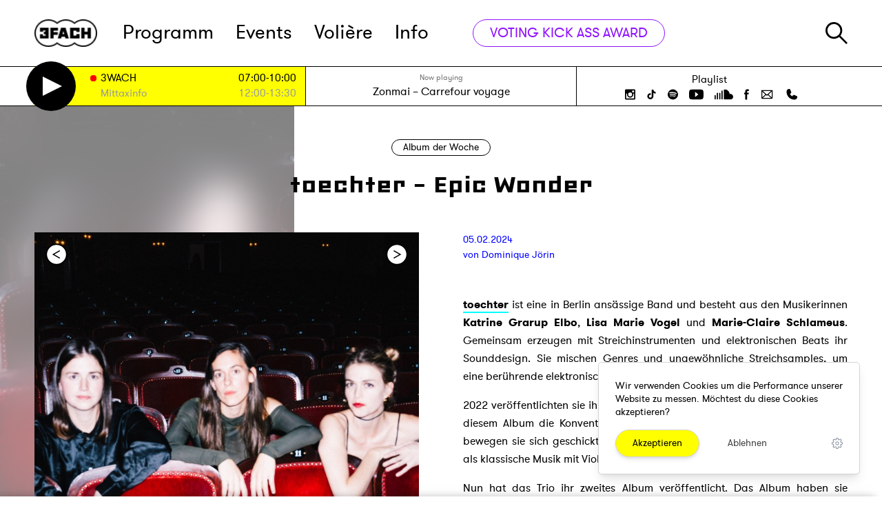

--- FILE ---
content_type: text/html; charset=UTF-8
request_url: https://3fach.ch/blog/albumderwoche/toechter-epic-wonder?page=3
body_size: 20745
content:
<!DOCTYPE html>
<html lang="de">
<head>
    

<meta charset="utf-8">
<meta http-equiv="x-ua-compatible" content="ie=edge">
<meta name="theme-color" content="#404855">
<meta name="description" content="die toechter der Woche mit neuem epic Sound">
<meta name="viewport" content="width=device-width, initial-scale=1">

<meta property="og:title" content="toechter - Epic Wonder · Radio 3FACH"/>
<meta property="og:type" content="website"/>
<meta property="og:locale" content="de_CH"/>

<meta property="og:title" content=""/>
    <meta property="og:description" content="die toechter der Woche mit neuem epic Sound"/>
    <meta property="og:url" content="https://3fach.ch/blog/albumderwoche/toechter-epic-wonder"/>
            <meta property="og:image" content="https://3fach.ch/storage/app/uploads/public/65b/cf9/57e/thumb_40603_800_0_0_0_auto.jpg"/>
<link rel="manifest" href="https://3fach.ch/themes/3fach/manifest.json">
    <link rel="icon"
          type="image/png"
          href="https://3fach.ch/themes/3fach/assets/favicon-16.png"
          sizes="16x16">
    <link rel="icon"
          type="image/png"
          href="https://3fach.ch/themes/3fach/assets/favicon-32.png"
          sizes="32x32">
    <link rel="icon"
          type="image/png"
          href="https://3fach.ch/themes/3fach/assets/favicon-64.png"
          sizes="64x64">
    <link rel="icon"
          type="image/png"
          href="https://3fach.ch/themes/3fach/assets/favicon-96.png"
          sizes="96x96">
    <link rel="icon"
          type="image/png"
          href="https://3fach.ch/themes/3fach/assets/favicon-192.png"
          sizes="192x192">
    <link rel="icon"
          type="image/png"
          href="https://3fach.ch/themes/3fach/assets/favicon-256.png"
          sizes="256x256">
    <link rel="icon"
          type="image/png"
          href="https://3fach.ch/themes/3fach/assets/favicon-512.png"
          sizes="512x512">



<title>toechter - Epic Wonder · Radio 3FACH</title>

<link href="https://3fach.ch/combine/8da3cf176696dfd440ea6897476374b2-1747810390" rel="stylesheet" data-turbolinks-track="reload">
<script src="https://3fach.ch/combine/f9ddfa29c7b52981f1a1ba80d5884144-1747827295" data-turbolinks-track="reload" async></script>

<script async src="https://3fach.ch/themes/3fach/assets/player.js?v8"></script>

</head>
<body>



<ul class="skiplinks" role="navigation">
    <li><a href="https://3fach.ch"  accesskey="0" title="[ALT + 0]">Homepage</a></li>
    <li><a href="#navigation"  accesskey="1" title="[ALT + 1]">Hauptnavigation</a></li>
    <li><a href="#content" accesskey="2" title="[ALT + 2]">Zum Inhalt</a></li>
    <li><a href="#additional" accesskey="6" title="[ALT + 6]">Zusätzliche Informationen</a></li>
</ul>
<header class="bg-white relative z-30 header-wrapper">
    <div class="border-b">
        <div class="wrapper relative m:mx-0">
            <form class="header-search" action="https://3fach.ch/suche" method="get">
                <img src="https://3fach.ch/themes/3fach/assets/icons/search.svg" class="search-icon" alt="Suche"/>
                <input type="text"
                       class="text-3xl m:text-xl m:mt-1 w-full"
                       name="q"
                       id="search-input"
                       placeholder="Suche...">
                <button type="submit" class="visually-hidden">
                    Suche starten
                </button>
                <div class="js-close-search header-search__close">&times;</div>
            </form>
            <div class="flex items-center justify-between h-24 m:h-16">
                <div class="flex relative">
                    <a href="/" class="w-32 pr-8 m:px-5">
                        <img class="h-10 m:h-auto" src="https://3fach.ch/storage/temp/public/f1f/945/dae/logo_black__82.png" srcset="https://3fach.ch/themes/3fach/assets/logo_black.png 1x, https://3fach.ch/themes/3fach/assets/logo_black@2x.png 2x" alt="3FACH Radio" sizes="(max-width: 82px) 100vw, 82px">
                    </a>
                    <nav class="block m:hidden leading-none">
                        <a id="navigation" class="skiplink-anchor" aria-hidden="true"></a>
                        <ul class="flex h-full items-center text-5xl l:text-3xl" id="main-nav">
        <li
        role="presentation"
        class="nav-item mr-8 l:mr-6
       
       nav-item--has-children
       
       ">

                    <a class="nav-link relative"
               href="https://3fach.ch/programm"
                >
                Programm

                            </a>
            </li>
        <li
        role="presentation"
        class="nav-item mr-8 l:mr-6
       
       
       
       ">

                    <a class="nav-link relative"
               href="https://3fach.ch/events"
                >
                Events

                            </a>
            </li>
        <li
        role="presentation"
        class="nav-item mr-8 l:mr-6
       
       
       
       ">

                    <a class="nav-link relative"
               href="https://3fach.ch/voliere"
                >
                Volière

                                    
                            </a>
            </li>
        <li
        role="presentation"
        class="nav-item mr-8 l:mr-6
       
       nav-item--has-children
       
       ">

                    <a class="nav-link relative"
               href="https://3fach.ch/info"
                >
                Info

                            </a>
            </li>
    </ul>                    </nav>
                                            <a href="https://3fach.ch/voting/kick-ass-award-2025"
                           class="flex xl:hidden px-6 h-9 border border-3fach-purple text-3fach-purple rounded-full transition-colors duration-100 items-center leading-none ml-8 hover:bg-3fach-purple hover:text-white text-3xl whitespace-no-wrap">
                            VOTING KICK ASS AWARD
                        </a>
                                    </div>
                <div class="flex m:h-full">
                    <a href="#"
                       class="js-search-toggle block m:w-24 m:border-l m:w-24 m:flex m:px-5 m:h-full m:items-center m:justify-center">
                        <img src="https://3fach.ch/themes/3fach/assets/icons/search.svg" class="h-8 w-8" alt="Suche"/>
                    </a>
                    <div class="hidden m:block w-24 border-l h-full px-5">
                        <div class="flex items-center justify-center h-full w-full">
                            <a href="#" class="nav-mobile-toggle">
                                <svg xmlns="http://www.w3.org/2000/svg" style="isolation:isolate; fill: #000" viewBox="0 0 30 23" width="30" height="23"><defs><clipPath id="a"><path d="M0 0h30v23H0z"/></clipPath></defs><g clip-path="url(#a)"><path d="M0 0h30v3H0V0zm0 10h30v3H0v-3zm0 10h30v3H0v-3z" fill-rule="evenodd"/></g></svg>
                            </a>
                            <a href="#" class="nav-mobile-closer">
                                &times;
                            </a>
                        </div>
                    </div>
                </div>
            </div>
        </div>
    </div>
    <div class="border-b bg-white" data-turbolinks-permanent>
    <div class="wrapper m:mx-0">
        <div class="flex xl:flex-wrap m:flex-col-reverse xl:border-l xl:border-r border-black m:border-0 max-w-full">
            <div class="bg-3fach-yellow flex items-center w-1/3 xl:w-1/2 m:w-full">
    <div class="flex items-center px-5 max-w-full w-full text-2base" id="on-air">
        <a class="block w-5 flex-shrink-0 text-white" href="#player" id="stream-trigger">
    <svg class="pointer-events-none" xmlns="http://www.w3.org/2000/svg" width="21.618" height="21.618" viewBox="0 0 21.618 21.618"><path d="M20.5 10.809l-20 10v-20z" fill="#fff" stroke="#000" stroke-miterlimit="10"/></svg>

</a>

<div class="py-1 flex-1">
    <table class="leading-none ml-2 w-full">
                            <tr class="">
                <td class="pr-1 py-1">
                                            <div class="rounded bg-3fach-red h-2_1/3 w-2_1/3 mb-px"></div>
                                    </td>
                <td class="pr-1 py-1 whitespace-no-wrap hd:hidden">
                    <a href="https://3fach.ch/programm/3wach" class="block">
                                                    On Air
                                            </a>
                </td>
                <td class="pr-1 py-1 s:w-16">
                    <a href="https://3fach.ch/programm/3wach"
                       class="block w-40 l:w-24 s:w-40 xs:w-16 truncate"
                    >
                        3WACH
                    </a>
                </td>
                <td class="whitespace-no-wrap text-right">
                    <a href="https://3fach.ch/programm/3wach" class="xs:w-16 truncate">
                        07:00-10:00
                    </a>
                </td>
            </tr>
                    <tr class="text-gray-400">
                <td class="pr-1 py-1">
                                    </td>
                <td class="pr-1 py-1 whitespace-no-wrap hd:hidden">
                    <a href="https://3fach.ch/programm/mittaxinfo" class="block">
                                                    Danach
                                            </a>
                </td>
                <td class="pr-1 py-1 s:w-16">
                    <a href="https://3fach.ch/programm/mittaxinfo"
                       class="block w-40 l:w-24 s:w-40 xs:w-16 truncate"
                    >
                        Mittaxinfo
                    </a>
                </td>
                <td class="whitespace-no-wrap text-right">
                    <a href="https://3fach.ch/programm/mittaxinfo" class="xs:w-16 truncate">
                        12:00-13:30
                    </a>
                </td>
            </tr>
            </table>
</div>    </div>
</div>
<div
    class="flex-grow flex justify-center m:justify-between items-center m:items-stretch w-1/3 xl:w-1/2 m:w-full border-r border-l xl:border-r-0 m:border-0 m:border-b"
    id="now-playing">
    <div class="px-5 py-2 overflow-hidden w-full">
    <div class="text-gray-500 text-xs text-center">Now playing</div>
    <div class="text-lg text-center whitespace-no-wrap truncate">
                <a href="https://3fach.ch/playlist">
            <span title="Künstler">
                Zonmai
            </span>
            &ndash;
            <span title="Songtitel">
                Carrefour voyage
            </span>
        </a>
    </div>
</div>
<a href="/playlist" class="hidden m:flex px-5 py-1 w-24 flex-shrink-0 bg-black text-white items-center justify-center">
    <span>Playlist</span>
</a></div>
<div
    class="flex flex-col items-center justify-center px-4 xl:w-full xl:border-t xl:justify-center m:hidden w-1/3 relative">
    <nav class="block py-1 text-2base">
        <ul class="flex">
            <li>
                <a href="https://3fach.ch/playlist" class="hover:text-3fach-blue pr-2">
                    Playlist
                </a>
            </li>
                    </ul>
    </nav>
    <div class="flex header-socialmedia">
        <a href="http://instagram.com/radio3fach" class="px-2" target="_blank" rel="noreferrer nofollow noopener">
    <svg xmlns="http://www.w3.org/2000/svg" width="15" height="15"
         class="h-5 hover:text-3fach-blue fill-current" viewBox="0 0 15 15">
        <g transform="translate(0 0)">
            <path
                    d="M13.281,15H1.719A1.742,1.742,0,0,1,0,13.281V1.719A1.742,1.742,0,0,1,1.719,0H13.25A1.737,1.737,0,0,1,15,1.719V13.25A1.737,1.737,0,0,1,13.281,15ZM1.719,6.344v6.343a.563.563,0,0,0,.562.563H12.656a.563.563,0,0,0,.563-.562V6.344H11.969A4.68,4.68,0,0,1,12.125,7.5a4.625,4.625,0,1,1-9.25,0,4.681,4.681,0,0,1,.157-1.156ZM7.5,4.625A2.875,2.875,0,1,0,10.375,7.5,2.878,2.878,0,0,0,7.5,4.625ZM11,1.75a.563.563,0,0,0-.562.563V4.031A.563.563,0,0,0,11,4.594h1.719a.563.563,0,0,0,.563-.562V2.312a.563.563,0,0,0-.562-.563Z"/>
        </g>
    </svg>
</a>
<a href="https://www.tiktok.com/@radio3fach" class="px-2" target="_blank" rel="noreferrer nofollow noopener">
    <svg
            class="h-5 hover:text-3fach-blue fill-current"
            width="15" height="15" viewBox="0 0 3.9688 3.9688" xmlns="http://www.w3.org/2000/svg">
        <path d="M3.5995 1.655a1.5146 1.5146 0 0 1-.886-.2848v1.2941c0 .6464-.5258 1.1722-1.1721 1.1722a1.1653 1.1653 0 0 1-.6718-.2125C.5674 3.4118.3692 3.061.3692 2.6643c0-.6463.5259-1.1721 1.1722-1.1721.0536 0 .1062.0044.158.0114v.6502a.5269.5269 0 0 0-.158-.0248.536.536 0 0 0-.5353.5353c0 .2056.1166.3842.287.4738a.5316.5316 0 0 0 .2483.0615c.2883 0 .5236-.2293.5343-.5151l.001-2.5522h.6368a.8863.8863 0 0 0 .4035.7425.8805.8805 0 0 0 .4825.1435v.6368z"/>
    </svg>
</a>
<a href="https://open.spotify.com/user/1144671402?si=XiWoONyRSZa6FQtrT6qZdA" class="px-2" target="_blank" rel="noreferrer nofollow noopener">
    <svg xmlns="http://www.w3.org/2000/svg" width="14.853" height="14.828"
         class="h-5 hover:text-3fach-blue fill-current" viewBox="0 0 14.853 14.828">
        <g transform="translate(-0.197 -0.074)">
            <path
                    d="M7.426,14.828a7.42,7.42,0,1,1,5.253-2.173A7.434,7.434,0,0,1,7.426,14.828ZM6.13,9.842a7.741,7.741,0,0,1,4.026,1.027.478.478,0,0,0,.246.073.49.49,0,0,0,.247-.909A8.606,8.606,0,0,0,6.126,8.846,9.777,9.777,0,0,0,3.443,9.2a.51.51,0,0,0-.319.615.5.5,0,0,0,.482.339.459.459,0,0,0,.132-.019l.026-.006A9.946,9.946,0,0,1,6.13,9.842Zm.087-2.2h0a9.329,9.329,0,0,1,4.725,1.238.658.658,0,0,0,.3.074.544.544,0,0,0,.492-.3.561.561,0,0,0,.067-.441.549.549,0,0,0-.264-.346,10.552,10.552,0,0,0-5.3-1.389A10.675,10.675,0,0,0,3.2,6.9l-.025.007a.556.556,0,0,0-.334.279.593.593,0,0,0-.035.458.57.57,0,0,0,.551.4.586.586,0,0,0,.186-.03A8.737,8.737,0,0,1,6.217,7.639ZM6.4,5.31h0a11.578,11.578,0,0,1,5.427,1.28.675.675,0,0,0,.319.074.744.744,0,0,0,.64-.368.677.677,0,0,0,.057-.537.7.7,0,0,0-.352-.422,12.907,12.907,0,0,0-6.1-1.468,12.548,12.548,0,0,0-3.615.484.711.711,0,0,0-.467.886.729.729,0,0,0,.676.5A.664.664,0,0,0,3.2,5.705l.051-.013A13,13,0,0,1,6.4,5.31Z"
                    transform="translate(0.197 0.074)"/>
        </g>
    </svg>
</a>
<a href="https://www.youtube.com/user/Radio3FACH" class="px-2" target="_blank" rel="noreferrer nofollow noopener">
    <svg xmlns="http://www.w3.org/2000/svg" width="21.049" height="14.651"
         class="h-5 hover:text-3fach-blue fill-current" viewBox="0 0 21.049 14.651">
        <g transform="translate(-0.314 -0.174)">
            <path
                    d="M10.5,14.651a74.7,74.7,0,0,1-7.884-.279A2.626,2.626,0,0,1,.349,12.314,23.711,23.711,0,0,1,0,7.326,21.646,21.646,0,0,1,.383,2.337,2.589,2.589,0,0,1,2.651.279,74.691,74.691,0,0,1,10.535,0a74.7,74.7,0,0,1,7.884.279,2.626,2.626,0,0,1,2.267,2.058,19.824,19.824,0,0,1,.349,4.989,21.64,21.64,0,0,1-.383,4.988,2.624,2.624,0,0,1-2.268,2.058A74.691,74.691,0,0,1,10.5,14.651ZM8.756,3.453v7.709l4.709-3.837Z"
                    transform="translate(0.314 0.174)"/>
        </g>
    </svg>
</a>
<a href="http://soundcloud.com/radio3fach" class="px-2" target="_blank" rel="noreferrer nofollow noopener">
    <svg class="h-5 hover:text-3fach-blue fill-current" xmlns="http://www.w3.org/2000/svg" style="isolation:isolate" viewBox="0 0 26.667 15" width="26.667" height="15">
        <defs>
            <clipPath id="bluesc">
                <path d="M0 0h26.667v15H0z"/>
            </clipPath>
        </defs>
        <g clip-path="url(#bluesc)">
            <path d="M22.5 6.667c-.297 0-.588.032-.869.091C21.257 2.97 18.051 0 14.167 0a.834.834 0 00-.834.833v13.334c0 .46.374.833.834.833H22.5a4.17 4.17 0 004.167-4.167A4.171 4.171 0 0022.5 6.667zM10 2.5v11.667a.833.833 0 001.667 0V2.5A.834.834 0 0010 2.5zM6.667 5.833v8.334a.833.833 0 001.666 0V5.833a.833.833 0 00-1.666 0zM3.333 14.167a.834.834 0 001.667 0V5.833a.833.833 0 00-1.667 0v8.334zM.833 15c.46 0 .834-.373.834-.833v-5a.834.834 0 10-1.667 0v5c0 .46.373.833.833.833z"/>
        </g>
    </svg>
</a>
<a href="http://www.facebook.com/pages/Radio-3fach/100890199978839" class="px-2" target="_blank" rel="noreferrer nofollow noopener">
    <svg xmlns="http://www.w3.org/2000/svg" width="7.718" height="14.918"
         class="h-5 hover:text-3fach-blue fill-current" viewBox="0 0 7.718 14.918">
        <g transform="translate(-0.245 0)">
            <path
                    d="M0,4.936H1.664v-1.5a3.8,3.8,0,0,1,.545-2.318A2.979,2.979,0,0,1,4.773,0,11.146,11.146,0,0,1,7.718.273L7.309,2.564a5.734,5.734,0,0,0-1.336-.191c-.655,0-1.227.218-1.227.818V4.936H7.391L7.2,7.173H4.745v7.745H1.664V7.173H0Z"
                    transform="translate(0.245)"/>
        </g>
    </svg>
</a>

<a href="mailto:studiomail@3fach.ch" class="px-2" target="_blank" rel="noreferrer nofollow noopener">
    <svg class="h-5 hover:text-3fach-blue fill-current" xmlns="http://www.w3.org/2000/svg" viewBox="0 0 256 256"><rect width="256" height="256" fill="none"/><polyline points="224 56 128 144 32 56" fill="none" stroke="currentColor" stroke-linecap="round" stroke-linejoin="round" stroke-width="16"/><path d="M32,56H224a0,0,0,0,1,0,0V192a8,8,0,0,1-8,8H40a8,8,0,0,1-8-8V56A0,0,0,0,1,32,56Z" fill="none" stroke="currentColor" stroke-linecap="round" stroke-linejoin="round" stroke-width="16"/><line x1="110.55" y1="128" x2="34.47" y2="197.74" fill="none" stroke="currentColor" stroke-linecap="round" stroke-linejoin="round" stroke-width="16"/><line x1="221.53" y1="197.74" x2="145.45" y2="128" fill="none" stroke="currentColor" stroke-linecap="round" stroke-linejoin="round" stroke-width="16"/></svg>
</a>


<a href="tel:+41414170077" class="px-2" target="_blank" rel="noreferrer nofollow noopener">
    <svg class="h-5 hover:text-3fach-blue fill-current" xmlns="http://www.w3.org/2000/svg" viewBox="0 0 256 256"><rect width="256" height="256" fill="none"/><path d="M231.88,175.08A56.26,56.26,0,0,1,176,224C96.6,224,32,159.4,32,80A56.26,56.26,0,0,1,80.92,24.12a16,16,0,0,1,16.62,9.52l21.12,47.15,0,.12A16,16,0,0,1,117.39,96c-.18.27-.37.52-.57.77L96,121.45c7.49,15.22,23.41,31,38.83,38.51l24.34-20.71a8.12,8.12,0,0,1,.75-.56,16,16,0,0,1,15.17-1.4l.13.06,47.11,21.11A16,16,0,0,1,231.88,175.08Z"/></svg>
</a>    </div>
</div>        </div>
    </div>
</div>    </header>


<div class="site-wrapper">
    <main class="main">
        <a id="content" class="skiplink-anchor" aria-hidden="true"></a>
        
<div class="relative blog-post">
    <div class="absolute left-0 top-0 h-full w-1/3 bg-fixed bg-cover m:hidden"
                    style="background-image: url('https://3fach.ch/storage/app/uploads/public/65b/cf9/57e/thumb_40603_800_0_0_0_auto.jpg')"
            >
        <div class="backdrop-blur--white absolute inset-0"></div>
    </div>
    <div class="wrapper">
        <header class="pt-12 pb-12 m:pt-8 m:pb-8 text-center">
            <a href="/blog/albumderwoche"
               class="border border-black rounded-full inline-block px-4 py-1 leading-none mb-6">
                Album der Woche
            </a>

            <h1 class="font-heading text-6xl m:text-5xl leading-tight">
                toechter - Epic Wonder
            </h1>
        </header>

        <article>
            <div class="flex m:block hyphens">
                <aside class="w-1/2 flex-none m:w-full m:border-b border-gray-400 mb-4 pb-4 pr-8 m:pr-0 l:pr-4">
                    <div class="relative flex items-center siema-container" style="min-height: 300px">
                        <div class="flex-1 relative max-w-full">
                            <div class="siema relative overflow-hidden">
                                                                    <div class="slider__slide">
    <div>
        <img src="https://3fach.ch/storage/temp/public/25e/843/6b0/thumb_40603_800_800_0_0_crop__800.jpg" class="object-cover max-h-full w-full h-full" alt="" srcset="https://3fach.ch/storage/temp/public/25e/843/6b0/thumb_40603_800_800_0_0_crop__800.jpg 800w, https://3fach.ch/storage/temp/public/25e/843/6b0/thumb_40603_800_800_0_0_crop__400.jpg 400w, https://3fach.ch/storage/temp/public/25e/843/6b0/thumb_40603_800_800_0_0_crop__768.jpg 768w" sizes="(max-width: 800px) 100vw, 800px">
    </div>
            <div class="px-4 l:px-2 text-sm leading-tight mt-2 m:mt-4">
            Q: Camille Blake
        </div>
    </div>                                                                    <div class="slider__slide">
    <div>
        <img src="https://3fach.ch/storage/temp/public/0e0/bad/6c9/thumb_40604_800_800_0_0_crop__800.jpg" class="object-cover max-h-full w-full h-full" alt="" srcset="https://3fach.ch/storage/temp/public/0e0/bad/6c9/thumb_40604_800_800_0_0_crop__800.jpg 800w, https://3fach.ch/storage/temp/public/0e0/bad/6c9/thumb_40604_800_800_0_0_crop__400.jpg 400w, https://3fach.ch/storage/temp/public/0e0/bad/6c9/thumb_40604_800_800_0_0_crop__768.jpg 768w" sizes="(max-width: 800px) 100vw, 800px">
    </div>
            <div class="px-4 l:px-2 text-sm leading-tight mt-2 m:mt-4">
            Q: Aino Kontinen
        </div>
    </div>                                                            </div>
                                                            <div
                                    class="absolute w-full mt-2 top-0 inset-x z-10 flex items-center justify-between h-12">
                                    <div class="siema-prev flex-1 ml-4">
                                        <img role="presentation"
                                             src="https://3fach.ch/themes/3fach/assets/icons/arr-left.svg"
                                             class="h-8 w-8"
                                             alt="">
                                    </div>
                                    <div class="siema-next flex-1 flex justify-end mr-4">
                                        <img role="presentation"
                                             class="h-8 w-8"
                                             src="https://3fach.ch/themes/3fach/assets/icons/arr-right.svg"
                                             alt="">
                                    </div>
                                </div>
                                                    </div>
                    </div>

                                    </aside>
                <section class="w-1/2 flex-none m:w-full pl-8 l:pl-4 m:pl-0 pb-32 m:pb-16 article">
                    <div class="text-3fach-blue">
                        <p>
                            05.02.2024
                                                        <br>
                            von
                            <a href="https://3fach.ch/person/dominique-jorin">
                                Dominique Jörin
                            </a>
                                                    </p>
                    </div>
                    <div class="text">
                        <div class="my-12 text-lg m:my-4">
                            <p style="text-align: justify;"><a href="https://www.we-are-toechter.com/" rel="noopener noreferrer" target="_blank"><strong>toechter</strong></a><strong>&nbsp;</strong>ist eine in Berlin ansässige Band und besteht aus den Musikerinnen <strong>Katrine Grarup Elbo</strong>, <strong>Lisa Marie Vogel</strong> und <strong>Marie-Claire Schlameus</strong>. Gemeinsam erzeugen mit Streichinstrumenten und elektronischen Beats ihr Sounddesign. Sie mischen Genres und ungewöhnliche Streichsamples, um eine berührende elektronische Klanglandschaft zu schaffen.&nbsp;</p>

<p style="text-align: justify;">2022 veröffentlichten sie ihr Debutalbum <a href="https://open.spotify.com/intl-de/album/66AlRnQ0aCeC1MVfl1NRku?si=OivS843USBq4eAJA8LfBDA" rel="noopener noreferrer" target="_blank"><strong>Zephyr</strong></a><strong>&nbsp;</strong>und die Band versuchte mit diesem Album die Konventionen von Klassiker Musik niederzureissen. Dabei bewegen sie sich geschickt an den äussersten Rändern von dessen, was wir als klassische Musik mit Violine, Bratsche und Cello erwarten würden.</p>

<p style="text-align: justify;">Nun hat das Trio ihr zweites Album veröffentlicht. Das Album haben sie diesmal vor allem einem Thema gewidmet: die Verbindung zwischen Mensch und Natur. Das sagen <strong>toechter&nbsp;</strong>über <strong>Epic Wonder</strong>:</p>

<blockquote>

	<p><em>"The world as we see it is in desperate need for a deeper understanding; for compassion, for empathy. We have to understand that we are all part of the same organism. Epic Wonder is a dream, a wish, a longing for kinship between all species that share the world - all that is alive."</em></p>
</blockquote>

<p>
	<br>
</p>

<p style="text-align: justify;"><strong>Epic Wonder</strong> sucht nach der Verbindung zwischen Menschen, Ozeanen, Sternen und noch vieles mehr. Als <strong>toechter&nbsp;</strong>das Album schuf, liessen sie sich von dem Wunsch treiben, dass jegliche Verbindungen möglich sind. Manchmal verweilt man ja bei komplexen und erstaunlichen Phänomen wie zum Beispiel dem Abendnebel oder der Entstehung von Bergen. Interaktionen mit anderen Wesen und eine gewisse emotionale Wahrnehmung schweben in <strong>Epic Wonder</strong> durch das musikalische Universum von <strong>toechter</strong>.</p>
<div aria-hidden="true">
	<br>
</div>

<p>
	<iframe style="border: 0; width: 100%; height: 120px;" src="https://bandcamp.com/EmbeddedPlayer/album=457518426/size=large/bgcol=ffffff/linkcol=0687f5/tracklist=false/artwork=small/transparent=true/" seamless=""><a href="https://toechter.bandcamp.com/album/epic-wonder">Epic Wonder von toechter</a></iframe><strong>Epic Wonder</strong> wurde am 2. Februar via <a href="https://www.morrmusic.com/" rel="noopener noreferrer" target="_blank">Morr Music</a> veröffentlicht.&nbsp;</p>

<p>
	<br>
</p>

<p>
	<iframe width="770" height="330" src="https://www.youtube.com/embed/tX3hHP6UH1M?si=aMTV-Y7VUf4ClmY0" title="YouTube video player" frameborder="0" allowfullscreen=""></iframe>
	<br>
</p>

<p>
	<br>
</p>

<p>
	<br>
</p>

<p>Alle Alben, die von uns empfohlen wurden, findest du in unserer Playlist:</p>

<p>
	<iframe style="border-radius:12px;" src="https://open.spotify.com/embed/playlist/7rTpeq8JkImKqyULLnIDP6?utm_source=generator" width="100%" height="352" frameborder="0" allowfullscreen=""></iframe>
	<br>
</p>
                        </div>
                    </div>
                </section>
            </div>
        </article>
    </div>
</div>

    


    <div class="bg-gray-100 shadow-t-2xl relative z-10">
        <div class="wrapper py-12" id="posts">

                            <h2 class="font-heading text-4xl text-center mb-10">
                    Weitere Beiträge
                </h2>
            
                            <a href="https://open.spotify.com/playlist/2w7p6cvNchKC6OppDsR7Cr?si=t94oxOtNRcO9woA8onuMlA" target="_blank" rel="nofollow norefferer noopener" class="mb-8 -mt-6 flex justify-center leading-none">
    <img class="block" src="https://3fach.ch/storage/temp/public/63b/85b/57c/spotify__83.png" srcset="https://3fach.ch/themes/3fach/assets/icons/spotify.png 1x, https://3fach.ch/themes/3fach/assets/icons/spotify@2x.png 2x" alt="" sizes="(max-width: 83px) 100vw, 83px">
</a>            
            <div class="lost-container lost-gutter flex flex-wrap s:flex-col">
                                    
<div
    class="flex flex-row relative lost-1/4 xl:lost-1/3 l:lost-1/2 m:lost-1/1-3">

            <a href="https://3fach.ch/blog/albumderwoche/smerz-big-city-life" class="card  ">
    
        <div class="relative m:absolute z-10 w-full h-64 m:h-full m:w-32 s:w-24 bg-gray-200">
                                    <img class="h-full w-full object-cover " alt="" src="https://3fach.ch/storage/temp/public/599/852/b4c/thumb_48315_301_251_0_0_crop__301.jpg" srcset="https://3fach.ch/storage/app/uploads/public/683/032/b23/thumb_48315_301_251_0_0_crop.jpg 1x, https://3fach.ch/storage/app/uploads/public/683/032/b23/thumb_48315_602_502_0_0_crop.jpg 2x" sizes="(max-width: 301px) 100vw, 301px">
            </div>

    
            <div class="flex-start m:justify-center w-full bottom-0 m:top-0 z-20 m:z-0 relative text-center m:py-2 m:pr-3 text-center m:text-left flex flex-col p-6 text-body">
    
                    <span class="card__subtitle text-gray-400 m:leading-none overflow-hidden truncate">26.05.2025</span>
                        <h3 class="font-heading text-lg s:text-base leading-tight uppercase my-4 m:my-2 xs:my-1 min-h-40 overflow-hidden" title="Smerz - Big city life">
            Smerz - Big city life
        </h3>
                    <div class="text-left m:hidden min-h-40 overflow-hidden" title="....als würde dich jemand durch einen leeren Club jagen...">
                ....als würde dich jemand durch einen leeren Club jagen...
            </div>
                
                    </div>
        
            </a>
    </div>                                    
<div
    class="flex flex-row relative lost-1/4 xl:lost-1/3 l:lost-1/2 m:lost-1/1-3">

            <a href="https://3fach.ch/blog/albumderwoche/nate-sib-for-us-2" class="card  ">
    
        <div class="relative m:absolute z-10 w-full h-64 m:h-full m:w-32 s:w-24 bg-gray-200">
                                    <img class="h-full w-full object-cover " alt="" src="https://3fach.ch/storage/temp/public/f0a/b93/768/thumb_48252_301_251_0_0_crop__301.jpeg" srcset="https://3fach.ch/storage/app/uploads/public/682/a53/4c1/thumb_48252_301_251_0_0_crop.jpeg 1x, https://3fach.ch/storage/app/uploads/public/682/a53/4c1/thumb_48252_602_502_0_0_crop.jpeg 2x" sizes="(max-width: 301px) 100vw, 301px">
            </div>

    
            <div class="flex-start m:justify-center w-full bottom-0 m:top-0 z-20 m:z-0 relative text-center m:py-2 m:pr-3 text-center m:text-left flex flex-col p-6 text-body">
    
                    <span class="card__subtitle text-gray-400 m:leading-none overflow-hidden truncate">19.05.2025</span>
                        <h3 class="font-heading text-lg s:text-base leading-tight uppercase my-4 m:my-2 xs:my-1 min-h-40 overflow-hidden" title="Nate Sib - for us">
            Nate Sib - for us
        </h3>
                    <div class="text-left m:hidden min-h-40 overflow-hidden" title="Nate Sib veröffentlicht sein Debütalbum">
                Nate Sib veröffentlicht sein Debütalbum
            </div>
                
                    </div>
        
            </a>
    </div>                                    
<div
    class="flex flex-row relative lost-1/4 xl:lost-1/3 l:lost-1/2 m:lost-1/1-3">

            <a href="https://3fach.ch/blog/albumderwoche/erika-de-casier-lifetime" class="card  ">
    
        <div class="relative m:absolute z-10 w-full h-64 m:h-full m:w-32 s:w-24 bg-gray-200">
                                    <img class="h-full w-full object-cover " alt="" src="https://3fach.ch/storage/temp/public/b2c/2df/cff/thumb_48081_301_251_0_0_crop__301.jpg" srcset="https://3fach.ch/storage/app/uploads/public/681/c94/85a/thumb_48081_301_251_0_0_crop.jpg 1x, https://3fach.ch/storage/app/uploads/public/681/c94/85a/thumb_48081_602_502_0_0_crop.jpg 2x" sizes="(max-width: 301px) 100vw, 301px">
            </div>

    
            <div class="flex-start m:justify-center w-full bottom-0 m:top-0 z-20 m:z-0 relative text-center m:py-2 m:pr-3 text-center m:text-left flex flex-col p-6 text-body">
    
                    <span class="card__subtitle text-gray-400 m:leading-none overflow-hidden truncate">12.05.2025</span>
                        <h3 class="font-heading text-lg s:text-base leading-tight uppercase my-4 m:my-2 xs:my-1 min-h-40 overflow-hidden" title="Erika de Casier - Lifetime">
            Erika de Casier - Lifetime
        </h3>
                    <div class="text-left m:hidden min-h-40 overflow-hidden" title="surprise, surpsrise">
                surprise, surpsrise
            </div>
                
                    </div>
        
            </a>
    </div>                                    
<div
    class="flex flex-row relative lost-1/4 xl:lost-1/3 l:lost-1/2 m:lost-1/1-3">

            <a href="https://3fach.ch/blog/albumderwoche/mei-semones-animaru" class="card  ">
    
        <div class="relative m:absolute z-10 w-full h-64 m:h-full m:w-32 s:w-24 bg-gray-200">
                                    <img class="h-full w-full object-cover " alt="" src="https://3fach.ch/storage/temp/public/242/44c/a69/thumb_47969_301_251_0_0_crop__301.jpg" srcset="https://3fach.ch/storage/app/uploads/public/681/483/f39/thumb_47969_301_251_0_0_crop.jpg 1x, https://3fach.ch/storage/app/uploads/public/681/483/f39/thumb_47969_602_502_0_0_crop.jpg 2x" sizes="(max-width: 301px) 100vw, 301px">
            </div>

    
            <div class="flex-start m:justify-center w-full bottom-0 m:top-0 z-20 m:z-0 relative text-center m:py-2 m:pr-3 text-center m:text-left flex flex-col p-6 text-body">
    
                    <span class="card__subtitle text-gray-400 m:leading-none overflow-hidden truncate">05.05.2025</span>
                        <h3 class="font-heading text-lg s:text-base leading-tight uppercase my-4 m:my-2 xs:my-1 min-h-40 overflow-hidden" title="Mei Semones - Animaru">
            Mei Semones - Animaru
        </h3>
                    <div class="text-left m:hidden min-h-40 overflow-hidden" title="Ein Album, welches viel früher hätte passieren können">
                Ein Album, welches viel früher hätte passieren können
            </div>
                
                    </div>
        
            </a>
    </div>                                    
<div
    class="flex flex-row relative lost-1/4 xl:lost-1/3 l:lost-1/2 m:lost-1/1-3">

            <a href="https://3fach.ch/blog/albumderwoche/baby-volcano-supervivenxia" class="card  ">
    
        <div class="relative m:absolute z-10 w-full h-64 m:h-full m:w-32 s:w-24 bg-gray-200">
                                    <img class="h-full w-full object-cover " alt="" src="https://3fach.ch/storage/temp/public/7b3/d0a/6a9/thumb_47888_301_251_0_0_crop__301.jpg" srcset="https://3fach.ch/storage/app/uploads/public/680/ea7/fe5/thumb_47888_301_251_0_0_crop.jpg 1x, https://3fach.ch/storage/app/uploads/public/680/ea7/fe5/thumb_47888_602_502_0_0_crop.jpg 2x" sizes="(max-width: 301px) 100vw, 301px">
            </div>

    
            <div class="flex-start m:justify-center w-full bottom-0 m:top-0 z-20 m:z-0 relative text-center m:py-2 m:pr-3 text-center m:text-left flex flex-col p-6 text-body">
    
                    <span class="card__subtitle text-gray-400 m:leading-none overflow-hidden truncate">28.04.2025</span>
                        <h3 class="font-heading text-lg s:text-base leading-tight uppercase my-4 m:my-2 xs:my-1 min-h-40 overflow-hidden" title="Baby Volcano - SUPERVIVENXIA">
            Baby Volcano - SUPERVIVENXIA
        </h3>
                    <div class="text-left m:hidden min-h-40 overflow-hidden" title="Ein Zeitdokument der letzten drei Jahre Baby Volcano">
                Ein Zeitdokument der letzten drei Jahre Baby Volcano
            </div>
                
                    </div>
        
            </a>
    </div>                                    
<div
    class="flex flex-row relative lost-1/4 xl:lost-1/3 l:lost-1/2 m:lost-1/1-3">

            <a href="https://3fach.ch/blog/albumderwoche/zora-z-d-a-y" class="card  ">
    
        <div class="relative m:absolute z-10 w-full h-64 m:h-full m:w-32 s:w-24 bg-gray-200">
                                    <img class="h-full w-full object-cover " alt="" src="https://3fach.ch/storage/temp/public/de7/f7b/664/thumb_47785_301_251_0_0_crop__301.jpg" srcset="https://3fach.ch/storage/app/uploads/public/680/246/13c/thumb_47785_301_251_0_0_crop.jpg 1x, https://3fach.ch/storage/app/uploads/public/680/246/13c/thumb_47785_602_502_0_0_crop.jpg 2x" sizes="(max-width: 301px) 100vw, 301px">
            </div>

    
            <div class="flex-start m:justify-center w-full bottom-0 m:top-0 z-20 m:z-0 relative text-center m:py-2 m:pr-3 text-center m:text-left flex flex-col p-6 text-body">
    
                    <span class="card__subtitle text-gray-400 m:leading-none overflow-hidden truncate">21.04.2025</span>
                        <h3 class="font-heading text-lg s:text-base leading-tight uppercase my-4 m:my-2 xs:my-1 min-h-40 overflow-hidden" title="ZORA - Z D A Y">
            ZORA - Z D A Y
        </h3>
                    <div class="text-left m:hidden min-h-40 overflow-hidden" title="bangers for baddies">
                bangers for baddies
            </div>
                
                    </div>
        
            </a>
    </div>                                    
<div
    class="flex flex-row relative lost-1/4 xl:lost-1/3 l:lost-1/2 m:lost-1/1-3">

            <a href="https://3fach.ch/blog/albumderwoche/camille-keller-lack-of-g-lip" class="card  ">
    
        <div class="relative m:absolute z-10 w-full h-64 m:h-full m:w-32 s:w-24 bg-gray-200">
                                    <img class="h-full w-full object-cover " alt=""
                 src="https://3fach.ch/storage/app/uploads/public/67f/bbc/441/thumb_47670_301_251_0_0_crop.webp"
                                  srcset="https://3fach.ch/storage/app/uploads/public/67f/bbc/441/thumb_47670_301_251_0_0_crop.webp 1x, https://3fach.ch/storage/app/uploads/public/67f/bbc/441/thumb_47670_602_502_0_0_crop.webp 2x"
                             />
            </div>

    
            <div class="flex-start m:justify-center w-full bottom-0 m:top-0 z-20 m:z-0 relative text-center m:py-2 m:pr-3 text-center m:text-left flex flex-col p-6 text-body">
    
                    <span class="card__subtitle text-gray-400 m:leading-none overflow-hidden truncate">14.04.2025</span>
                        <h3 class="font-heading text-lg s:text-base leading-tight uppercase my-4 m:my-2 xs:my-1 min-h-40 overflow-hidden" title="Camille Keller - Lack of G-LIP">
            Camille Keller - Lack of G-LIP
        </h3>
                    <div class="text-left m:hidden min-h-40 overflow-hidden" title="dieses Album ist einfach perfekt für Roadtrips">
                dieses Album ist einfach perfekt für Roadtrips
            </div>
                
                    </div>
        
            </a>
    </div>                                    
<div
    class="flex flex-row relative lost-1/4 xl:lost-1/3 l:lost-1/2 m:lost-1/1-3">

            <a href="https://3fach.ch/blog/albumderwoche/deer-park-terra-infirma" class="card  ">
    
        <div class="relative m:absolute z-10 w-full h-64 m:h-full m:w-32 s:w-24 bg-gray-200">
                                    <img class="h-full w-full object-cover " alt="" src="https://3fach.ch/storage/temp/public/09c/94e/d51/thumb_47547_301_251_0_0_crop__301.jpeg" srcset="https://3fach.ch/storage/app/uploads/public/67e/fc2/4e7/thumb_47547_301_251_0_0_crop.jpeg 1x, https://3fach.ch/storage/app/uploads/public/67e/fc2/4e7/thumb_47547_602_502_0_0_crop.jpeg 2x" sizes="(max-width: 301px) 100vw, 301px">
            </div>

    
            <div class="flex-start m:justify-center w-full bottom-0 m:top-0 z-20 m:z-0 relative text-center m:py-2 m:pr-3 text-center m:text-left flex flex-col p-6 text-body">
    
                    <span class="card__subtitle text-gray-400 m:leading-none overflow-hidden truncate">07.04.2025</span>
                        <h3 class="font-heading text-lg s:text-base leading-tight uppercase my-4 m:my-2 xs:my-1 min-h-40 overflow-hidden" title="Deer Park - Terra Infirma">
            Deer Park - Terra Infirma
        </h3>
                    <div class="text-left m:hidden min-h-40 overflow-hidden" title="Musik, die sich wie Schmetterlinge im Bauch anfühlt">
                Musik, die sich wie Schmetterlinge im Bauch anfühlt
            </div>
                
                    </div>
        
            </a>
    </div>                                    
<div
    class="flex flex-row relative lost-1/4 xl:lost-1/3 l:lost-1/2 m:lost-1/1-3">

            <a href="https://3fach.ch/blog/albumderwoche/soukey-bijoux" class="card  ">
    
        <div class="relative m:absolute z-10 w-full h-64 m:h-full m:w-32 s:w-24 bg-gray-200">
                                    <img class="h-full w-full object-cover " alt="" src="https://3fach.ch/storage/temp/public/836/fa7/256/thumb_47432_301_251_0_0_crop__301.jpg" srcset="https://3fach.ch/storage/app/uploads/public/67e/6cc/ae3/thumb_47432_301_251_0_0_crop.jpg 1x, https://3fach.ch/storage/app/uploads/public/67e/6cc/ae3/thumb_47432_602_502_0_0_crop.jpg 2x" sizes="(max-width: 301px) 100vw, 301px">
            </div>

    
            <div class="flex-start m:justify-center w-full bottom-0 m:top-0 z-20 m:z-0 relative text-center m:py-2 m:pr-3 text-center m:text-left flex flex-col p-6 text-body">
    
                    <span class="card__subtitle text-gray-400 m:leading-none overflow-hidden truncate">31.03.2025</span>
                        <h3 class="font-heading text-lg s:text-base leading-tight uppercase my-4 m:my-2 xs:my-1 min-h-40 overflow-hidden" title="Soukey - Bijoux">
            Soukey - Bijoux
        </h3>
                    <div class="text-left m:hidden min-h-40 overflow-hidden" title="Ängstlichkeit, Melancholie und Selbstzerstörung trifft die absolute Tanzbarkeit.">
                Ängstlichkeit, Melancholie und Selbstzerstörung trifft die absolute Tanzbarkeit.
            </div>
                
                    </div>
        
            </a>
    </div>                                    
<div
    class="flex flex-row relative lost-1/4 xl:lost-1/3 l:lost-1/2 m:lost-1/1-3">

            <a href="https://3fach.ch/blog/albumderwoche/more-eaze-ft-claire-rousay-no-floor" class="card  ">
    
        <div class="relative m:absolute z-10 w-full h-64 m:h-full m:w-32 s:w-24 bg-gray-200">
                                    <img class="h-full w-full object-cover " alt="" src="https://3fach.ch/storage/temp/public/996/699/a74/thumb_47322_301_251_0_0_crop__301.jpg" srcset="https://3fach.ch/storage/app/uploads/public/67e/057/9b1/thumb_47322_301_251_0_0_crop.jpg 1x, https://3fach.ch/storage/app/uploads/public/67e/057/9b1/thumb_47322_602_502_0_0_crop.jpg 2x" sizes="(max-width: 301px) 100vw, 301px">
            </div>

    
            <div class="flex-start m:justify-center w-full bottom-0 m:top-0 z-20 m:z-0 relative text-center m:py-2 m:pr-3 text-center m:text-left flex flex-col p-6 text-body">
    
                    <span class="card__subtitle text-gray-400 m:leading-none overflow-hidden truncate">24.03.2025</span>
                        <h3 class="font-heading text-lg s:text-base leading-tight uppercase my-4 m:my-2 xs:my-1 min-h-40 overflow-hidden" title="more eaze ft. claire rousay - no floor">
            more eaze ft. claire rousay - no floor
        </h3>
                    <div class="text-left m:hidden min-h-40 overflow-hidden" title="Eine Freundschaft, die sich in der Musik widerspiegelt.">
                Eine Freundschaft, die sich in der Musik widerspiegelt.
            </div>
                
                    </div>
        
            </a>
    </div>                                    
<div
    class="flex flex-row relative lost-1/4 xl:lost-1/3 l:lost-1/2 m:lost-1/1-3">

            <a href="https://3fach.ch/blog/albumderwoche/clipping-dead-channel-sky" class="card  ">
    
        <div class="relative m:absolute z-10 w-full h-64 m:h-full m:w-32 s:w-24 bg-gray-200">
                                    <img class="h-full w-full object-cover " alt="" src="https://3fach.ch/storage/temp/public/bb9/bf3/5cb/thumb_47151_301_251_0_0_crop__301.jpg" srcset="https://3fach.ch/storage/app/uploads/public/67d/43e/673/thumb_47151_301_251_0_0_crop.jpg 1x, https://3fach.ch/storage/app/uploads/public/67d/43e/673/thumb_47151_602_502_0_0_crop.jpg 2x" sizes="(max-width: 301px) 100vw, 301px">
            </div>

    
            <div class="flex-start m:justify-center w-full bottom-0 m:top-0 z-20 m:z-0 relative text-center m:py-2 m:pr-3 text-center m:text-left flex flex-col p-6 text-body">
    
                    <span class="card__subtitle text-gray-400 m:leading-none overflow-hidden truncate">17.03.2025</span>
                        <h3 class="font-heading text-lg s:text-base leading-tight uppercase my-4 m:my-2 xs:my-1 min-h-40 overflow-hidden" title="clipping. - dead channel sky">
            clipping. - dead channel sky
        </h3>
                    <div class="text-left m:hidden min-h-40 overflow-hidden" title="chaotisch und zerbrechlich">
                chaotisch und zerbrechlich
            </div>
                
                    </div>
        
            </a>
    </div>                                    
<div
    class="flex flex-row relative lost-1/4 xl:lost-1/3 l:lost-1/2 m:lost-1/1-3">

            <a href="https://3fach.ch/blog/albumderwoche/horse-vision-another-life" class="card  ">
    
        <div class="relative m:absolute z-10 w-full h-64 m:h-full m:w-32 s:w-24 bg-gray-200">
                                    <img class="h-full w-full object-cover " alt="" src="https://3fach.ch/storage/temp/public/6c0/ff9/941/thumb_47072_301_251_0_0_crop__301.jpg" srcset="https://3fach.ch/storage/app/uploads/public/67c/e17/d7b/thumb_47072_301_251_0_0_crop.jpg 1x, https://3fach.ch/storage/app/uploads/public/67c/e17/d7b/thumb_47072_602_502_0_0_crop.jpg 2x" sizes="(max-width: 301px) 100vw, 301px">
            </div>

    
            <div class="flex-start m:justify-center w-full bottom-0 m:top-0 z-20 m:z-0 relative text-center m:py-2 m:pr-3 text-center m:text-left flex flex-col p-6 text-body">
    
                    <span class="card__subtitle text-gray-400 m:leading-none overflow-hidden truncate">10.03.2025</span>
                        <h3 class="font-heading text-lg s:text-base leading-tight uppercase my-4 m:my-2 xs:my-1 min-h-40 overflow-hidden" title="Horse Vision - Another Life">
            Horse Vision - Another Life
        </h3>
                    <div class="text-left m:hidden min-h-40 overflow-hidden" title="Das Duo aus Schweden veröffentlicht ihr erstes Album">
                Das Duo aus Schweden veröffentlicht ihr erstes Album
            </div>
                
                    </div>
        
            </a>
    </div>                                    
<div
    class="flex flex-row relative lost-1/4 xl:lost-1/3 l:lost-1/2 m:lost-1/1-3">

            <a href="https://3fach.ch/blog/albumderwoche/saoirse-dream-saoirse-dream" class="card  ">
    
        <div class="relative m:absolute z-10 w-full h-64 m:h-full m:w-32 s:w-24 bg-gray-200">
                                    <img class="h-full w-full object-cover " alt="" src="https://3fach.ch/storage/temp/public/60f/9f5/f9c/thumb_46917_301_251_0_0_crop__301.jpg" srcset="https://3fach.ch/storage/app/uploads/public/67c/19b/4b7/thumb_46917_301_251_0_0_crop.jpg 1x, https://3fach.ch/storage/app/uploads/public/67c/19b/4b7/thumb_46917_602_502_0_0_crop.jpg 2x" sizes="(max-width: 301px) 100vw, 301px">
            </div>

    
            <div class="flex-start m:justify-center w-full bottom-0 m:top-0 z-20 m:z-0 relative text-center m:py-2 m:pr-3 text-center m:text-left flex flex-col p-6 text-body">
    
                    <span class="card__subtitle text-gray-400 m:leading-none overflow-hidden truncate">03.03.2025</span>
                        <h3 class="font-heading text-lg s:text-base leading-tight uppercase my-4 m:my-2 xs:my-1 min-h-40 overflow-hidden" title="saoirse dream - saoirse dream">
            saoirse dream - saoirse dream
        </h3>
                    <div class="text-left m:hidden min-h-40 overflow-hidden" title="A roadmap for new rock music: Hyperpop, etwas Blink182, viel Emo und Liebe zu Nintendo. Dieses Album ist super.">
                A roadmap for new rock music: Hyperpop, etwas Blink182, viel Emo und Liebe zu Nintendo. Dieses Album ist super.
            </div>
                
                    </div>
        
            </a>
    </div>                                    
<div
    class="flex flex-row relative lost-1/4 xl:lost-1/3 l:lost-1/2 m:lost-1/1-3">

            <a href="https://3fach.ch/blog/albumderwoche/eloi-blast" class="card  ">
    
        <div class="relative m:absolute z-10 w-full h-64 m:h-full m:w-32 s:w-24 bg-gray-200">
                                    <img class="h-full w-full object-cover " alt="" src="https://3fach.ch/storage/temp/public/00a/f20/1c4/thumb_46823_301_251_0_0_crop__301.png" srcset="https://3fach.ch/storage/app/uploads/public/67b/876/d45/thumb_46823_301_251_0_0_crop.png 1x, https://3fach.ch/storage/app/uploads/public/67b/876/d45/thumb_46823_602_502_0_0_crop.png 2x" sizes="(max-width: 301px) 100vw, 301px">
            </div>

    
            <div class="flex-start m:justify-center w-full bottom-0 m:top-0 z-20 m:z-0 relative text-center m:py-2 m:pr-3 text-center m:text-left flex flex-col p-6 text-body">
    
                    <span class="card__subtitle text-gray-400 m:leading-none overflow-hidden truncate">24.02.2025</span>
                        <h3 class="font-heading text-lg s:text-base leading-tight uppercase my-4 m:my-2 xs:my-1 min-h-40 overflow-hidden" title="ELOI - BLAST.">
            ELOI - BLAST.
        </h3>
                    <div class="text-left m:hidden min-h-40 overflow-hidden" title="cunty grrrrr">
                cunty grrrrr
            </div>
                
                    </div>
        
            </a>
    </div>                                    
<div
    class="flex flex-row relative lost-1/4 xl:lost-1/3 l:lost-1/2 m:lost-1/1-3">

            <a href="https://3fach.ch/blog/albumderwoche/john-glacier-like-a-ribbon" class="card  ">
    
        <div class="relative m:absolute z-10 w-full h-64 m:h-full m:w-32 s:w-24 bg-gray-200">
                                    <img class="h-full w-full object-cover " alt="" src="https://3fach.ch/storage/temp/public/5bd/ec4/e6b/thumb_46707_301_251_0_0_crop__301.jpg" srcset="https://3fach.ch/storage/app/uploads/public/67a/f4b/605/thumb_46707_301_251_0_0_crop.jpg 1x, https://3fach.ch/storage/app/uploads/public/67a/f4b/605/thumb_46707_602_502_0_0_crop.jpg 2x" sizes="(max-width: 301px) 100vw, 301px">
            </div>

    
            <div class="flex-start m:justify-center w-full bottom-0 m:top-0 z-20 m:z-0 relative text-center m:py-2 m:pr-3 text-center m:text-left flex flex-col p-6 text-body">
    
                    <span class="card__subtitle text-gray-400 m:leading-none overflow-hidden truncate">17.02.2025</span>
                        <h3 class="font-heading text-lg s:text-base leading-tight uppercase my-4 m:my-2 xs:my-1 min-h-40 overflow-hidden" title="John Glacier - Like A Ribbon">
            John Glacier - Like A Ribbon
        </h3>
                    <div class="text-left m:hidden min-h-40 overflow-hidden" title="Like A Ribbon ist so facettenreich &amp; farbenfroh, dass man irgendwann vergisst gerade Hip Hop zu hören.">
                Like A Ribbon ist so facettenreich &amp; farbenfroh, dass man irgendwann vergisst gerade Hip Hop zu hören.
            </div>
                
                    </div>
        
            </a>
    </div>                                    
<div
    class="flex flex-row relative lost-1/4 xl:lost-1/3 l:lost-1/2 m:lost-1/1-3">

            <a href="https://3fach.ch/blog/albumderwoche/oklou-choke-enough" class="card  ">
    
        <div class="relative m:absolute z-10 w-full h-64 m:h-full m:w-32 s:w-24 bg-gray-200">
                                    <img class="h-full w-full object-cover " alt="" src="https://3fach.ch/storage/temp/public/805/a11/8be/thumb_46599_301_251_0_0_crop__301.jpg" srcset="https://3fach.ch/storage/app/uploads/public/67a/6b2/771/thumb_46599_301_251_0_0_crop.jpg 1x, https://3fach.ch/storage/app/uploads/public/67a/6b2/771/thumb_46599_602_502_0_0_crop.jpg 2x" sizes="(max-width: 301px) 100vw, 301px">
            </div>

    
            <div class="flex-start m:justify-center w-full bottom-0 m:top-0 z-20 m:z-0 relative text-center m:py-2 m:pr-3 text-center m:text-left flex flex-col p-6 text-body">
    
                    <span class="card__subtitle text-gray-400 m:leading-none overflow-hidden truncate">10.02.2025</span>
                        <h3 class="font-heading text-lg s:text-base leading-tight uppercase my-4 m:my-2 xs:my-1 min-h-40 overflow-hidden" title="Oklou - choke enough">
            Oklou - choke enough
        </h3>
                    <div class="text-left m:hidden min-h-40 overflow-hidden" title="choke enough ist getränkt in Zärtlichkeit und den magischen Klängen weit entfernter Flöten und Trompeten">
                choke enough ist getränkt in Zärtlichkeit und den magischen Klängen weit entfernter Flöten und Trompeten
            </div>
                
                    </div>
        
            </a>
    </div>                
                <div class="text-center mt-4 w-full">
                        <ul class="pagination">            <li class="page-item first">
                <a class="page-link" href="/blog/albumderwoche/toechter-epic-wonder?page=2" rel="prev" aria-label="Previous">&larr;</a>
            </li>
                                                                <li class="page-item"><a class="page-link" href="/blog/albumderwoche/toechter-epic-wonder?page=1">1</a></li>
                                                                                <li class="page-item"><a class="page-link" href="/blog/albumderwoche/toechter-epic-wonder?page=2">2</a></li>
                                                                                <li class="page-item active" aria-current="page"><span class="page-link">3</span></li>
                                                                                <li class="page-item"><a class="page-link" href="/blog/albumderwoche/toechter-epic-wonder?page=4">4</a></li>
                                                                                <li class="page-item"><a class="page-link" href="/blog/albumderwoche/toechter-epic-wonder?page=5">5</a></li>
                                                                                <li class="page-item"><a class="page-link" href="/blog/albumderwoche/toechter-epic-wonder?page=6">6</a></li>
                                                                                <li class="page-item"><a class="page-link" href="/blog/albumderwoche/toechter-epic-wonder?page=7">7</a></li>
                                                                                <li class="page-item"><a class="page-link" href="/blog/albumderwoche/toechter-epic-wonder?page=8">8</a></li>
                                                                                <li class="page-item"><a class="page-link" href="/blog/albumderwoche/toechter-epic-wonder?page=9">9</a></li>
                                                                                <li class="page-item"><a class="page-link" href="/blog/albumderwoche/toechter-epic-wonder?page=10">10</a></li>
                                                                    <li class="page-item middle disabled" aria-disabled="true"><span class="page-link">...</span></li>
                                                                            <li class="page-item"><a class="page-link" href="/blog/albumderwoche/toechter-epic-wonder?page=38">38</a></li>
                                                                                <li class="page-item"><a class="page-link" href="/blog/albumderwoche/toechter-epic-wonder?page=39">39</a></li>
                                                                    <li class="page-item last">
                <a class="page-link" href="/blog/albumderwoche/toechter-epic-wonder?page=4" rel="next" aria-label="Next">&rarr;</a>
            </li>
            </ul>

                </div>
            </div>
        </div>
    </div>
    </main>
    </div>


<footer class="bg-gray-900 text-white">
    <a id="additional" class="skiplink-anchor" aria-hidden="true"></a>
    <div class="wrapper py-12 m:py-6 s:py-2">
        <div class="py-12 footer__logo">

            <a href="https://3fach.ch/info/newsletter"
               class="block text-center text-2xl leading-tight mb-8 text-3fach-yellow px-3">
                Melde dich für unseren Newsletter an
            </a>

            <nav class="flex justify-center">
                <ul class="text-3xl flex flex-wrap justify-start l:justify-center m:block m:text-center">
                    <li><a href="https://3fach.ch/netiquette" class="px-3">Netiquette</a></li>
                    <li><a href="https://3fach.ch/radiorat" class="px-3">Radiorat</a></li>
                    <li><a href="https://3fach.ch/ombudsstelle" class="px-3">Ombudsstelle</a></li>
                    <li><a href="https://3fach.ch/info/newsletter" class="px-3">Newsletter</a></li>
                    <li><a href="https://3fach.ch/info/studiofuehrungen" class="px-3">Studioführungen</a></li>
                    <li><a href="https://3fach.ch/impressum" class="px-3">Impressum</a></li>
                </ul>
            </nav>
            <div class="flex justify-center flex-col items-center mt-10 text-center">
                <div class="text-lg">
                    <div class="inline-block l:block">
                        <span class="text-3fach-teal pr-2">RADIO 3FACH</span>
                    </div>
                    <a href="#" class="inline-block l:block pr-2">Zürichstrasse 49, 6004 Luzern</a>
                    <span class="pr-2">
                        <a href="mailto:&#x69;nf&#111;&#64;&#51;f&#97;&#99;&#104;&#x2e;&#99;&#104;">
                            &#105;&#x6e;&#102;&#111;&#64;&#x33;&#x66;a&#x63;&#104;&#46;&#99;h
                        </a>
                    </span>
                </div>
                <div class="text-lg mt-6 pl-8 xl:pl-4 l:pl-0">
                    <div class="inline-block l:block">
                        <span class="text-3fach-teal pr-2 uppercase">Studio</span>
                    </div>
                    <span class="pr-2">
                        <a href="mailto:s&#116;udiomai&#108;&#x40;&#51;&#102;&#x61;&#99;&#104;&#46;&#99;&#x68;">
                            &#x73;&#x74;&#117;&#100;&#105;&#x6f;&#109;&#97;&#x69;&#108;&#64;&#51;&#x66;a&#99;&#x68;&#46;&#99;h
                        </a>
                    </span>
                    <a href="tel:+41414170077">
                        +41 (0)41 417 00 77
                    </a>
                </div>
            </div>
            <div class="flex flex-wrap justify-center mt-12 px-4 s:pb-12" style="row-gap: 12px">
                <a href="http://instagram.com/radio3fach" class="px-2" target="_blank" rel="noreferrer nofollow noopener">
    <svg xmlns="http://www.w3.org/2000/svg" width="15" height="15"
         class="h-5 hover:text-3fach-yellow fill-current" viewBox="0 0 15 15">
        <g transform="translate(0 0)">
            <path
                    d="M13.281,15H1.719A1.742,1.742,0,0,1,0,13.281V1.719A1.742,1.742,0,0,1,1.719,0H13.25A1.737,1.737,0,0,1,15,1.719V13.25A1.737,1.737,0,0,1,13.281,15ZM1.719,6.344v6.343a.563.563,0,0,0,.562.563H12.656a.563.563,0,0,0,.563-.562V6.344H11.969A4.68,4.68,0,0,1,12.125,7.5a4.625,4.625,0,1,1-9.25,0,4.681,4.681,0,0,1,.157-1.156ZM7.5,4.625A2.875,2.875,0,1,0,10.375,7.5,2.878,2.878,0,0,0,7.5,4.625ZM11,1.75a.563.563,0,0,0-.562.563V4.031A.563.563,0,0,0,11,4.594h1.719a.563.563,0,0,0,.563-.562V2.312a.563.563,0,0,0-.562-.563Z"/>
        </g>
    </svg>
</a>
<a href="https://www.tiktok.com/@radio3fach" class="px-2" target="_blank" rel="noreferrer nofollow noopener">
    <svg
            class="h-5 hover:text-3fach-yellow fill-current"
            width="15" height="15" viewBox="0 0 3.9688 3.9688" xmlns="http://www.w3.org/2000/svg">
        <path d="M3.5995 1.655a1.5146 1.5146 0 0 1-.886-.2848v1.2941c0 .6464-.5258 1.1722-1.1721 1.1722a1.1653 1.1653 0 0 1-.6718-.2125C.5674 3.4118.3692 3.061.3692 2.6643c0-.6463.5259-1.1721 1.1722-1.1721.0536 0 .1062.0044.158.0114v.6502a.5269.5269 0 0 0-.158-.0248.536.536 0 0 0-.5353.5353c0 .2056.1166.3842.287.4738a.5316.5316 0 0 0 .2483.0615c.2883 0 .5236-.2293.5343-.5151l.001-2.5522h.6368a.8863.8863 0 0 0 .4035.7425.8805.8805 0 0 0 .4825.1435v.6368z"/>
    </svg>
</a>
<a href="https://open.spotify.com/user/1144671402?si=XiWoONyRSZa6FQtrT6qZdA" class="px-2" target="_blank" rel="noreferrer nofollow noopener">
    <svg xmlns="http://www.w3.org/2000/svg" width="14.853" height="14.828"
         class="h-5 hover:text-3fach-yellow fill-current" viewBox="0 0 14.853 14.828">
        <g transform="translate(-0.197 -0.074)">
            <path
                    d="M7.426,14.828a7.42,7.42,0,1,1,5.253-2.173A7.434,7.434,0,0,1,7.426,14.828ZM6.13,9.842a7.741,7.741,0,0,1,4.026,1.027.478.478,0,0,0,.246.073.49.49,0,0,0,.247-.909A8.606,8.606,0,0,0,6.126,8.846,9.777,9.777,0,0,0,3.443,9.2a.51.51,0,0,0-.319.615.5.5,0,0,0,.482.339.459.459,0,0,0,.132-.019l.026-.006A9.946,9.946,0,0,1,6.13,9.842Zm.087-2.2h0a9.329,9.329,0,0,1,4.725,1.238.658.658,0,0,0,.3.074.544.544,0,0,0,.492-.3.561.561,0,0,0,.067-.441.549.549,0,0,0-.264-.346,10.552,10.552,0,0,0-5.3-1.389A10.675,10.675,0,0,0,3.2,6.9l-.025.007a.556.556,0,0,0-.334.279.593.593,0,0,0-.035.458.57.57,0,0,0,.551.4.586.586,0,0,0,.186-.03A8.737,8.737,0,0,1,6.217,7.639ZM6.4,5.31h0a11.578,11.578,0,0,1,5.427,1.28.675.675,0,0,0,.319.074.744.744,0,0,0,.64-.368.677.677,0,0,0,.057-.537.7.7,0,0,0-.352-.422,12.907,12.907,0,0,0-6.1-1.468,12.548,12.548,0,0,0-3.615.484.711.711,0,0,0-.467.886.729.729,0,0,0,.676.5A.664.664,0,0,0,3.2,5.705l.051-.013A13,13,0,0,1,6.4,5.31Z"
                    transform="translate(0.197 0.074)"/>
        </g>
    </svg>
</a>
<a href="https://www.youtube.com/user/Radio3FACH" class="px-2" target="_blank" rel="noreferrer nofollow noopener">
    <svg xmlns="http://www.w3.org/2000/svg" width="21.049" height="14.651"
         class="h-5 hover:text-3fach-yellow fill-current" viewBox="0 0 21.049 14.651">
        <g transform="translate(-0.314 -0.174)">
            <path
                    d="M10.5,14.651a74.7,74.7,0,0,1-7.884-.279A2.626,2.626,0,0,1,.349,12.314,23.711,23.711,0,0,1,0,7.326,21.646,21.646,0,0,1,.383,2.337,2.589,2.589,0,0,1,2.651.279,74.691,74.691,0,0,1,10.535,0a74.7,74.7,0,0,1,7.884.279,2.626,2.626,0,0,1,2.267,2.058,19.824,19.824,0,0,1,.349,4.989,21.64,21.64,0,0,1-.383,4.988,2.624,2.624,0,0,1-2.268,2.058A74.691,74.691,0,0,1,10.5,14.651ZM8.756,3.453v7.709l4.709-3.837Z"
                    transform="translate(0.314 0.174)"/>
        </g>
    </svg>
</a>
<a href="http://soundcloud.com/radio3fach" class="px-2" target="_blank" rel="noreferrer nofollow noopener">
    <svg class="h-5 hover:text-3fach-yellow fill-current" xmlns="http://www.w3.org/2000/svg" style="isolation:isolate" viewBox="0 0 26.667 15" width="26.667" height="15">
        <defs>
            <clipPath id="yellowsc">
                <path d="M0 0h26.667v15H0z"/>
            </clipPath>
        </defs>
        <g clip-path="url(#yellowsc)">
            <path d="M22.5 6.667c-.297 0-.588.032-.869.091C21.257 2.97 18.051 0 14.167 0a.834.834 0 00-.834.833v13.334c0 .46.374.833.834.833H22.5a4.17 4.17 0 004.167-4.167A4.171 4.171 0 0022.5 6.667zM10 2.5v11.667a.833.833 0 001.667 0V2.5A.834.834 0 0010 2.5zM6.667 5.833v8.334a.833.833 0 001.666 0V5.833a.833.833 0 00-1.666 0zM3.333 14.167a.834.834 0 001.667 0V5.833a.833.833 0 00-1.667 0v8.334zM.833 15c.46 0 .834-.373.834-.833v-5a.834.834 0 10-1.667 0v5c0 .46.373.833.833.833z"/>
        </g>
    </svg>
</a>
<a href="http://www.facebook.com/pages/Radio-3fach/100890199978839" class="px-2" target="_blank" rel="noreferrer nofollow noopener">
    <svg xmlns="http://www.w3.org/2000/svg" width="7.718" height="14.918"
         class="h-5 hover:text-3fach-yellow fill-current" viewBox="0 0 7.718 14.918">
        <g transform="translate(-0.245 0)">
            <path
                    d="M0,4.936H1.664v-1.5a3.8,3.8,0,0,1,.545-2.318A2.979,2.979,0,0,1,4.773,0,11.146,11.146,0,0,1,7.718.273L7.309,2.564a5.734,5.734,0,0,0-1.336-.191c-.655,0-1.227.218-1.227.818V4.936H7.391L7.2,7.173H4.745v7.745H1.664V7.173H0Z"
                    transform="translate(0.245)"/>
        </g>
    </svg>
</a>

<a href="mailto:studiomail@3fach.ch" class="px-2" target="_blank" rel="noreferrer nofollow noopener">
    <svg class="h-5 hover:text-3fach-yellow fill-current" xmlns="http://www.w3.org/2000/svg" viewBox="0 0 256 256"><rect width="256" height="256" fill="none"/><polyline points="224 56 128 144 32 56" fill="none" stroke="currentColor" stroke-linecap="round" stroke-linejoin="round" stroke-width="16"/><path d="M32,56H224a0,0,0,0,1,0,0V192a8,8,0,0,1-8,8H40a8,8,0,0,1-8-8V56A0,0,0,0,1,32,56Z" fill="none" stroke="currentColor" stroke-linecap="round" stroke-linejoin="round" stroke-width="16"/><line x1="110.55" y1="128" x2="34.47" y2="197.74" fill="none" stroke="currentColor" stroke-linecap="round" stroke-linejoin="round" stroke-width="16"/><line x1="221.53" y1="197.74" x2="145.45" y2="128" fill="none" stroke="currentColor" stroke-linecap="round" stroke-linejoin="round" stroke-width="16"/></svg>
</a>


<a href="tel:+41414170077" class="px-2" target="_blank" rel="noreferrer nofollow noopener">
    <svg class="h-5 hover:text-3fach-yellow fill-current" xmlns="http://www.w3.org/2000/svg" viewBox="0 0 256 256"><rect width="256" height="256" fill="none"/><path d="M231.88,175.08A56.26,56.26,0,0,1,176,224C96.6,224,32,159.4,32,80A56.26,56.26,0,0,1,80.92,24.12a16,16,0,0,1,16.62,9.52l21.12,47.15,0,.12A16,16,0,0,1,117.39,96c-.18.27-.37.52-.57.77L96,121.45c7.49,15.22,23.41,31,38.83,38.51l24.34-20.71a8.12,8.12,0,0,1,.75-.56,16,16,0,0,1,15.17-1.4l.13.06,47.11,21.11A16,16,0,0,1,231.88,175.08Z"/></svg>
</a>            </div>
        </div>
    </div>
</footer>

<div id="tooltip" class="absolute z-50 bg-3fach-yellow rounded px-2 py-1 leading-none left-0 top-0 opacity-0 transition-opacity duration-150"></div>
<a id="goto-top" href="#top" data-turbolinks="false">
    <svg xmlns="http://www.w3.org/2000/svg" width="866.801" height="866.801" viewBox="0 0 866.801 866.801" fill="#333">
        <path d="M433.4 156.601L0 590l120.2 120.2L433.4 397l313.2 313.2L866.801 590z"/>
    </svg>
</a><script>
            function initSlider () {
                var siema = new Siema({
                    loop: true,
                });

                
                var prev = document.querySelector('.siema-prev');
                var next = document.querySelector('.siema-next');

                prev.addEventListener('click', function (e) {
                    e.preventDefault()
                    siema.prev()
                });
                next.addEventListener('click', function (e) {
                    e.preventDefault()
                    siema.next()
                });

                            }
        </script>
        <script src="https://3fach.ch/themes/3fach/assets/siema.js" onload="initSlider()"></script><div class="nav-mobile" aria-hidden="true">
    <nav class="text-white text-center text-5xl bg-black px-4 py-8 h-full">
        <div class="nav-mobile-slide">
            <div class="flex flex-1 items-center">
                <ul class="w-full">
                                            <li
                            role="presentation"
                            class="
                           
                           nav-item--has-children
                           
                           "
                        >

                                                            <a
                                    class="relative"
                                    href="https://3fach.ch/programm"
                                    >
                                    Programm
                                                                    </a>
                                                    </li>
                                            <li
                            role="presentation"
                            class="
                           
                           
                           
                           "
                        >

                                                            <a
                                    class="relative"
                                    href="https://3fach.ch/events"
                                    >
                                    Events
                                                                    </a>
                                                    </li>
                                            <li
                            role="presentation"
                            class="
                           
                           
                           
                           "
                        >

                                                            <a
                                    class="relative"
                                    href="https://3fach.ch/voliere"
                                    >
                                    Volière
                                                                            
                                                                    </a>
                                                    </li>
                                            <li
                            role="presentation"
                            class="
                           
                           nav-item--has-children
                           
                           "
                        >

                                                            <a
                                    class="relative"
                                    href="https://3fach.ch/info"
                                    >
                                    Info
                                                                    </a>
                                                    </li>
                                    </ul>
            </div>
            <div class="flex flex-1 items-center">
                                                            <div class="nav-mobile-subnav">
                            <div class="mb-8">
                                <a href="#" class="js-mobile-nav-return text-4xl">&larr;</a><br>
                                <a href="https://3fach.ch/programm" class="inline-block border-b border-white">
                                    Programm
                                </a>
                            </div>
                            <ul data-mobile-subnav-id="programm">
                                                                    <li
                                        role="presentation"
                                        class="
                                   
                                   
                                   
                                   "
                                    >

                                                                                    <a
                                                class="
                                        nav-link
                                                                                "
                                                href="https://3fach.ch/programm/3wach"
                                                >
                                                3WACH
                                            </a>
                                                                            </li>
                                                                    <li
                                        role="presentation"
                                        class="
                                   
                                   
                                   
                                   "
                                    >

                                                                                    <a
                                                class="
                                        nav-link
                                                                                "
                                                href="https://3fach.ch/programm/aux"
                                                >
                                                AUX
                                            </a>
                                                                            </li>
                                                                    <li
                                        role="presentation"
                                        class="
                                   
                                   
                                   
                                   "
                                    >

                                                                                    <a
                                                class="
                                        nav-link
                                                                                "
                                                href="https://3fach.ch/programm/festivalsaison"
                                                >
                                                Festivalsaison
                                            </a>
                                                                            </li>
                                                                    <li
                                        role="presentation"
                                        class="
                                   
                                   
                                   
                                   "
                                    >

                                                                                    <a
                                                class="
                                        nav-link
                                                                                "
                                                href="https://3fach.ch/programm/funk-am-see"
                                                >
                                                Funk am See
                                            </a>
                                                                            </li>
                                                                    <li
                                        role="presentation"
                                        class="
                                   
                                   
                                   
                                   "
                                    >

                                                                                    <a
                                                class="
                                        nav-link
                                                                                "
                                                href="https://3fach.ch/programm/gaffa"
                                                >
                                                Gaffa
                                            </a>
                                                                            </li>
                                                                    <li
                                        role="presentation"
                                        class="
                                   
                                   
                                   
                                   "
                                    >

                                                                                    <a
                                                class="
                                        nav-link
                                                                                "
                                                href="https://3fach.ch/programm/guillotine-der-3fach-podcast-zum-25-jahre-jubilaum"
                                                >
                                                Guillotine: 3FACH Podcast
                                            </a>
                                                                            </li>
                                                                    <li
                                        role="presentation"
                                        class="
                                   
                                   
                                   
                                   "
                                    >

                                                                                    <a
                                                class="
                                        nav-link
                                                                                "
                                                href="https://3fach.ch/programm/hit-express"
                                                >
                                                Hit-Express
                                            </a>
                                                                            </li>
                                                                    <li
                                        role="presentation"
                                        class="
                                   
                                   
                                   
                                   "
                                    >

                                                                                    <a
                                                class="
                                        nav-link
                                                                                "
                                                href="https://3fach.ch/programm/intravinyl"
                                                >
                                                Intravinyl
                                            </a>
                                                                            </li>
                                                                    <li
                                        role="presentation"
                                        class="
                                   
                                   
                                   
                                   "
                                    >

                                                                                    <a
                                                class="
                                        nav-link
                                                                                "
                                                href="https://3fach.ch/programm/kater"
                                                >
                                                Kater
                                            </a>
                                                                            </li>
                                                                    <li
                                        role="presentation"
                                        class="
                                   
                                   
                                   
                                   "
                                    >

                                                                                    <a
                                                class="
                                        nav-link
                                                                                "
                                                href="https://3fach.ch/programm/kick-ass-award"
                                                >
                                                Kick Ass Award
                                            </a>
                                                                            </li>
                                                                    <li
                                        role="presentation"
                                        class="
                                   
                                   
                                   
                                   "
                                    >

                                                                                    <a
                                                class="
                                        nav-link
                                                                                "
                                                href="https://3fach.ch/programm/klassiker-der-woche"
                                                >
                                                Klassiker der Woche
                                            </a>
                                                                            </li>
                                                                    <li
                                        role="presentation"
                                        class="
                                   
                                   
                                   
                                   "
                                    >

                                                                                    <a
                                                class="
                                        nav-link
                                                                                "
                                                href="https://3fach.ch/programm/krasspolitic"
                                                >
                                                Krass Politic
                                            </a>
                                                                            </li>
                                                                    <li
                                        role="presentation"
                                        class="
                                   
                                   
                                   
                                   "
                                    >

                                                                                    <a
                                                class="
                                        nav-link
                                                                                "
                                                href="https://3fach.ch/programm/mitschnitt"
                                                >
                                                Mitschnitt
                                            </a>
                                                                            </li>
                                                                    <li
                                        role="presentation"
                                        class="
                                   
                                   
                                   
                                   "
                                    >

                                                                                    <a
                                                class="
                                        nav-link
                                                                                "
                                                href="https://3fach.ch/programm/mittaxinfo"
                                                >
                                                Mittaxinfo
                                            </a>
                                                                            </li>
                                                                    <li
                                        role="presentation"
                                        class="
                                   
                                   
                                   
                                   "
                                    >

                                                                                    <a
                                                class="
                                        nav-link
                                                                                "
                                                href="https://3fach.ch/programm/monde-sonore"
                                                >
                                                Monde Sonore
                                            </a>
                                                                            </li>
                                                                    <li
                                        role="presentation"
                                        class="
                                   
                                   
                                   
                                   "
                                    >

                                                                                    <a
                                                class="
                                        nav-link
                                                                                "
                                                href="https://3fach.ch/programm/pamir"
                                                >
                                                Pamir
                                            </a>
                                                                            </li>
                                                                    <li
                                        role="presentation"
                                        class="
                                   
                                   
                                   
                                   "
                                    >

                                                                                    <a
                                                class="
                                        nav-link
                                                                                "
                                                href="https://3fach.ch/programm/queertopia"
                                                >
                                                Queertopia
                                            </a>
                                                                            </li>
                                                                    <li
                                        role="presentation"
                                        class="
                                   
                                   
                                   
                                   "
                                    >

                                                                                    <a
                                                class="
                                        nav-link
                                                                                "
                                                href="https://3fach.ch/programm/reimstunde"
                                                >
                                                Reimstunde
                                            </a>
                                                                            </li>
                                                                    <li
                                        role="presentation"
                                        class="
                                   
                                   
                                   
                                   "
                                    >

                                                                                    <a
                                                class="
                                        nav-link
                                                                                "
                                                href="https://3fach.ch/programm/samschtig-jatz"
                                                >
                                                Samschtig Jatz
                                            </a>
                                                                            </li>
                                                                    <li
                                        role="presentation"
                                        class="
                                   
                                   
                                   
                                   "
                                    >

                                                                                    <a
                                                class="
                                        nav-link
                                                                                "
                                                href="https://3fach.ch/programm/sphaira"
                                                >
                                                Sphaíra
                                            </a>
                                                                            </li>
                                                                    <li
                                        role="presentation"
                                        class="
                                   
                                   
                                   
                                   "
                                    >

                                                                                    <a
                                                class="
                                        nav-link
                                                                                "
                                                href="https://3fach.ch/programm/sprechstunde"
                                                >
                                                Sprechstunde
                                            </a>
                                                                            </li>
                                                                    <li
                                        role="presentation"
                                        class="
                                   
                                   
                                   
                                   "
                                    >

                                                                                    <a
                                                class="
                                        nav-link
                                                                                "
                                                href="https://3fach.ch/programm/stooszyt"
                                                >
                                                Stooszyt
                                            </a>
                                                                            </li>
                                                                    <li
                                        role="presentation"
                                        class="
                                   
                                   
                                   
                                   "
                                    >

                                                                                    <a
                                                class="
                                        nav-link
                                                                                "
                                                href="https://3fach.ch/programm/stromstoss-residency"
                                                >
                                                Stromstoss Residency
                                            </a>
                                                                            </li>
                                                                    <li
                                        role="presentation"
                                        class="
                                   
                                   
                                   
                                   "
                                    >

                                                                                    <a
                                                class="
                                        nav-link
                                                                                "
                                                href="https://3fach.ch/programm/triibsand"
                                                >
                                                Triibsand
                                            </a>
                                                                            </li>
                                                                    <li
                                        role="presentation"
                                        class="
                                   
                                   
                                   
                                   "
                                    >

                                                                                    <a
                                                class="
                                        nav-link
                                                                                "
                                                href="https://3fach.ch/programm/trojaner"
                                                >
                                                Trojaner
                                            </a>
                                                                            </li>
                                                                    <li
                                        role="presentation"
                                        class="
                                   
                                   
                                   
                                   "
                                    >

                                                                                    <a
                                                class="
                                        nav-link
                                                                                "
                                                href="https://3fach.ch/programm/vekal"
                                                >
                                                VeKal
                                            </a>
                                                                            </li>
                                                            </ul>
                        </div>
                                                                                                                                                        <div class="nav-mobile-subnav">
                            <div class="mb-8">
                                <a href="#" class="js-mobile-nav-return text-4xl">&larr;</a><br>
                                <a href="https://3fach.ch/info" class="inline-block border-b border-white">
                                    Info
                                </a>
                            </div>
                            <ul data-mobile-subnav-id="info">
                                                                    <li
                                        role="presentation"
                                        class="
                                   
                                   
                                   
                                   "
                                    >

                                                                                    <a
                                                class="
                                        nav-link
                                                                                "
                                                href="https://3fach.ch/info/ueber-uns"
                                                >
                                                Über uns
                                            </a>
                                                                            </li>
                                                                    <li
                                        role="presentation"
                                        class="
                                   
                                   
                                   
                                   "
                                    >

                                                                                    <a
                                                class="
                                        nav-link
                                                                                "
                                                href="https://3fach.ch/info/team"
                                                >
                                                Team
                                            </a>
                                                                            </li>
                                                                    <li
                                        role="presentation"
                                        class="
                                   
                                   
                                   
                                   "
                                    >

                                                                                    <a
                                                class="
                                        nav-link
                                                                                "
                                                href="https://3fach.ch/info/kontakt"
                                                >
                                                Kontakt
                                            </a>
                                                                            </li>
                                                                    <li
                                        role="presentation"
                                        class="
                                   
                                   
                                   
                                   "
                                    >

                                                                                    <a
                                                class="
                                        nav-link
                                                                                "
                                                href="https://3fach.ch/info/jobs"
                                                >
                                                Jobs
                                            </a>
                                                                            </li>
                                                                    <li
                                        role="presentation"
                                        class="
                                   
                                   
                                   
                                   "
                                    >

                                                                                    <a
                                                class="
                                        nav-link
                                                                                "
                                                href="https://3fach.ch/info/member"
                                                >
                                                Member
                                            </a>
                                                                            </li>
                                                                    <li
                                        role="presentation"
                                        class="
                                   
                                   
                                   
                                   "
                                    >

                                                                                    <a
                                                class="
                                        nav-link
                                                                                "
                                                href="https://3fach.ch/info/dienstleistungen"
                                                >
                                                Dienstleistungen
                                            </a>
                                                                            </li>
                                                                    <li
                                        role="presentation"
                                        class="
                                   
                                   
                                   
                                   "
                                    >

                                                                                    <a
                                                class="
                                        nav-link
                                                                                "
                                                href="https://3fach.ch/info/empfang"
                                                >
                                                Empfang
                                            </a>
                                                                            </li>
                                                                    <li
                                        role="presentation"
                                        class="
                                   
                                   
                                   
                                   "
                                    >

                                                                                    <a
                                                class="
                                        nav-link
                                                                                "
                                                href="https://3fach.ch/info/partner"
                                                >
                                                Partner*innen
                                            </a>
                                                                            </li>
                                                            </ul>
                        </div>
                                                </div>
        </div>
    </nav>
</div>    <div class="gdpr-banner-host">
        <div class="gdpr-banner">
            <div class="gdpr-banner__wrapper">
                <div class="gdpr-banner__row">
    <div class="gdpr-banner__message">
    Wir verwenden Cookies um die Performance unserer Website zu messen. Möchtest du diese Cookies akzeptieren?
</div></div>
<div class="gdpr-banner__row">
    <div class="gdpr-banner__actions">
        <div class="gdpr-banner__buttons">
            <div class="gdpr-banner__opt-in">
    <button tabindex="0"
            aria-pressed="false"
            class="btn btn--yellow"
            onclick="$('.gdpr-banner-host').addClass('gdpr-banner-host--out');"
            data-request="onAccept"
            data-request-success=""
                            data-request-update="'gdpr' : '#gdpr-reload'"
            >
        Akzeptieren
    </button>
</div>            <div class="gdpr-banner__opt-out">
    <button tabindex="0"
         aria-pressed="false"
         class="btn btn--outline gdpr-banner__button--opt-out"
         data-request="onDecline"
         onclick="$('.gdpr-banner-host').addClass('gdpr-banner-host--out');"
    >
        Ablehnen
    </button>
</div>        </div>
            <div class="gdpr-banner__settings">
        <a rel="privacy" href="https://3fach.ch/cookies"
           class="gdpr-banner__button--settings"
           data-request="onDecline"
           data-request-success="document.location.href = 'https://3fach.ch/cookies'"
        >
            <svg xmlns="http://www.w3.org/2000/svg" xmlns:xlink="http://www.w3.org/1999/xlink" style="isolation:isolate" viewBox="0 0 16 15.891" width="16" height="15.891"><defs><clipPath id="_clipPath_R9JU7n8zoMFDhmUHaguTpNMr7elxOJBC"><rect width="16" height="15.891"/></clipPath></defs><g clip-path="url(#_clipPath_R9JU7n8zoMFDhmUHaguTpNMr7elxOJBC)"><path d=" M 5.442 7.897 C 5.442 7.244 5.714 6.591 6.204 6.101 C 6.639 5.666 7.293 5.394 7.946 5.394 C 8.599 5.394 9.252 5.666 9.741 6.101 C 10.177 6.591 10.449 7.244 10.449 7.897 C 10.449 8.55 10.177 9.203 9.741 9.693 C 9.252 10.128 8.599 10.401 7.946 10.401 C 7.293 10.401 6.639 10.128 6.204 9.693 C 5.714 9.203 5.442 8.55 5.442 7.897 Z  M 6.204 7.897 C 6.204 6.918 7.02 6.156 7.946 6.156 C 8.435 6.156 8.871 6.319 9.197 6.646 C 9.524 6.972 9.687 7.462 9.687 7.897 C 9.687 8.333 9.524 8.822 9.197 9.149 C 8.871 9.475 8.435 9.639 7.946 9.639 C 7.51 9.639 7.075 9.475 6.748 9.149 C 6.422 8.822 6.204 8.333 6.204 7.897 Z  M 5.605 3.38 L 5.605 3.38 L 5.66 3.38 L 5.605 3.38 Z  M 5.605 3.38 L 5.442 3.489 L 3.32 2.292 L 2.34 3.271 L 3.537 5.394 L 2.993 6.646 L 0.762 7.299 L 0.762 8.605 L 2.993 9.258 L 3.537 10.509 L 2.395 12.523 L 3.32 13.503 L 5.333 12.305 L 6.585 12.85 L 7.238 15.081 L 8.599 15.081 L 9.252 12.85 L 10.503 12.305 L 12.517 13.503 L 13.497 12.523 L 12.408 10.509 L 12.898 9.258 L 15.238 8.605 L 15.238 7.299 L 13.007 6.646 L 12.463 5.394 L 13.66 3.271 L 12.68 2.292 L 10.558 3.489 L 9.306 2.945 L 8.653 0.714 L 7.347 0.714 L 6.694 2.945 L 5.605 3.38 Z  M 5.497 2.618 L 5.333 2.673 L 5.279 2.727 L 5.66 2.727 L 5.497 2.618 Z  M 5.497 2.618 L 3.211 1.367 L 1.415 3.108 L 2.667 5.394 L 2.449 5.992 L 0 6.7 L 0 9.149 L 2.449 9.856 L 2.667 10.455 L 1.415 12.686 L 3.211 14.428 L 5.388 13.176 L 5.986 13.394 L 6.694 15.843 L 9.143 15.843 L 9.85 13.394 L 10.449 13.176 L 12.626 14.428 L 14.422 12.686 L 13.224 10.455 L 13.497 9.856 L 16 9.149 L 16 6.7 L 13.551 5.992 L 13.333 5.394 L 14.585 3.108 L 12.789 1.367 L 10.503 2.618 L 9.959 2.401 L 9.252 -0.048 L 6.748 -0.048 L 6.041 2.401 L 5.497 2.618 Z " fill-rule="evenodd"
      fill="#697184"/></g></svg>
        </a>
    </div>
    </div>
</div>            </div>
        </div>
    </div>
<div id="gdpr-reload">
    </div>
<div id="player-host" class="h-18 m:h-16 fixed bottom-0 w-full bg-white z-30 shadow-t-md"
     data-artist="Zonmai"
     data-song="Carrefour voyage"
     data-turbolinks-permanent>
    <div id="player"></div>
</div></body>
</html>

--- FILE ---
content_type: image/svg+xml
request_url: https://3fach.ch/themes/3fach/assets/icons/arr-left.svg
body_size: 154
content:
<svg xmlns="http://www.w3.org/2000/svg" style="isolation:isolate" viewBox="0 0 25.25 25.25" width="25.25" height="25.25"><defs><clipPath id="a"><path d="M0 0h25.25v25.25H0z"/></clipPath></defs><g clip-path="url(#a)"><circle vector-effect="non-scaling-stroke" cx="12.625" cy="12.625" r="11.625" fill="#FFF"/><path d="M.25 12.63c0-3.29 1.3-6.44 3.62-8.76A12.38 12.38 0 0112.63.25c3.28 0 6.43 1.3 8.75 3.62A12.38 12.38 0 0125 12.63c0 3.28-1.3 6.43-3.62 8.75A12.375 12.375 0 0112.63 25h-.01c-3.28 0-6.43-1.3-8.75-3.62a12.38 12.38 0 01-3.62-8.76m1.5.01c0-2.89 1.15-5.66 3.19-7.69a10.851 10.851 0 0115.37 0 10.851 10.851 0 010 15.37c-2.03 2.04-4.8 3.19-7.68 3.19h-.01c-2.88 0-5.65-1.15-7.68-3.19-2.04-2.03-3.19-4.8-3.19-7.69" fill-rule="evenodd"/><path d="M15.9 8.625l-7 4 7 4" fill="none" vector-effect="non-scaling-stroke" stroke-width="1.5" stroke="#000" stroke-linecap="square" stroke-miterlimit="3"/></g></svg>

--- FILE ---
content_type: image/svg+xml
request_url: https://3fach.ch/themes/3fach/assets/icons/search.svg
body_size: 72
content:
<svg xmlns="http://www.w3.org/2000/svg" style="isolation:isolate" viewBox="0 0 22.82 22.82" width="22.82" height="22.82"><defs><clipPath id="a"><path d="M0 0h22.82v22.82H0z"/></clipPath></defs><g clip-path="url(#a)"><path d="M22.12 20.7l.7.71-1.41 1.41-.71-.7-7-7-.7-.71L14.41 13l.71.7 7 7z"/><path d="M0 8.66c0-2.3.91-4.5 2.54-6.12A8.618 8.618 0 018.66 0c2.3 0 4.5.91 6.12 2.54a8.618 8.618 0 012.54 6.12c0 2.3-.91 4.5-2.54 6.12a8.618 8.618 0 01-6.12 2.54c-2.3 0-4.5-.91-6.12-2.54A8.618 8.618 0 010 8.66zm2 0c0-1.77.7-3.46 1.95-4.71A6.652 6.652 0 018.66 2c1.77 0 3.46.7 4.71 1.95a6.652 6.652 0 011.95 4.71c0 1.77-.7 3.46-1.95 4.71a6.652 6.652 0 01-4.71 1.95c-1.77 0-3.46-.7-4.71-1.95A6.652 6.652 0 012 8.66z" fill-rule="evenodd"/></g></svg>

--- FILE ---
content_type: image/svg+xml
request_url: https://3fach.ch/themes/3fach/assets/icons/arr-right.svg
body_size: 176
content:
<svg xmlns="http://www.w3.org/2000/svg" style="isolation:isolate" viewBox="0 0 25.25 25.25" width="25.25" height="25.25"><defs><clipPath id="a"><path d="M0 0h25.25v25.25H0z"/></clipPath></defs><g clip-path="url(#a)"><path d="M24.25 12.625c0 6.416-5.209 11.625-11.625 11.625S1 19.041 1 12.625 6.209 1 12.625 1 24.25 6.209 24.25 12.625z" fill="#FFF"/><path d="M25 12.62c0 3.29-1.3 6.44-3.62 8.76A12.38 12.38 0 0112.62 25c-3.28 0-6.43-1.3-8.75-3.62a12.38 12.38 0 01-3.62-8.76c0-3.28 1.3-6.43 3.62-8.75C6.19 1.55 9.34.25 12.62.25h.01c3.28 0 6.43 1.3 8.75 3.62A12.38 12.38 0 0125 12.63m-1.5-.01c0 2.89-1.15 5.66-3.19 7.69a10.851 10.851 0 01-15.37 0 10.851 10.851 0 010-15.37c2.03-2.04 4.8-3.19 7.68-3.19h.01c2.88 0 5.65 1.15 7.68 3.19 2.04 2.03 3.19 4.8 3.19 7.69" fill-rule="evenodd"/><path d="M9.5 16.625l7-4-7-4" fill="none" vector-effect="non-scaling-stroke" stroke-width="1.5" stroke="#000" stroke-linecap="square" stroke-miterlimit="3"/></g></svg>